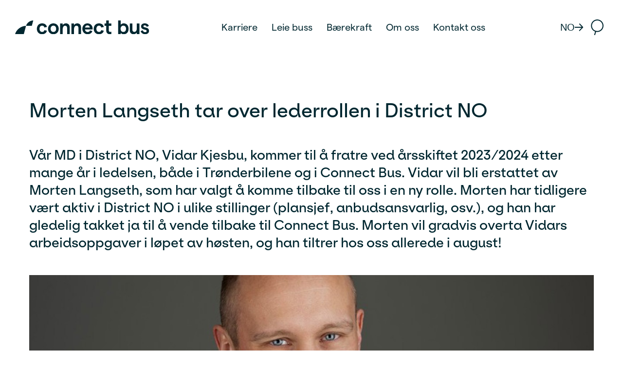

--- FILE ---
content_type: text/html; charset=utf-8
request_url: https://www.connectbus.no/nyheter/morten-langseth-tar-over-lederrollen-i-district-no/
body_size: 4311
content:
<!DOCTYPE html>
<html lang="no">

<head>
  <meta charset="UTF-8">  
  <meta name="viewport" content="width=device-width, initial-scale=1.0">
  <title>Morten Langseth tar over lederrollen i District NO - Connect Bus</title>
  <meta name="description" content="">
  <meta name="twitter:card" content="summary" />
  <meta property="og:url" content="https://www.connectbus.no/nyheter/morten-langseth-tar-over-lederrollen-i-district-no/" />
  <meta property="og:title" content="Morten Langseth tar over lederrollen i District NO" />
  <meta property="og:description" content="" />
  
    <meta property="og:image" content="https://www.connectbus.no/media/0qddcypy/fjord-road-minified.jpg?cc=0,0.433386911017097,0,0.017449909066584977&amp;width=1200&amp;height=630&amp;rnd=133075521966200000" />

  <link rel="apple-touch-icon" sizes="180x180" href="/apple-touch-icon.png">
  <link rel="icon" type="image/png" sizes="32x32" href="/favicon-32x32.png">
  <link rel="icon" type="image/png" sizes="16x16" href="/favicon-16x16.png">
  <link rel="manifest" href="/site.webmanifest">
  <link rel="stylesheet" href="/assets/dist/index.css?v=30">
  <script type="module" crossorigin src="/assets/dist/index.js?v=30"></script>

  
<!-- Google tag (gtag.js) -->
<script async src="https://www.googletagmanager.com/gtag/js?id=G-B6PT053180"></script>
<script>
  window.dataLayer = window.dataLayer || [];
  function gtag(){dataLayer.push(arguments);}
  gtag('js', new Date());

  gtag('config', 'G-B6PT053180');
</script><script id="Cookiebot" src="https://consent.cookiebot.com/uc.js" data-cbid="84b2e40e-5e5e-4770-8708-d93e02458bf8" data-blockingmode="auto" type="text/javascript"></script><!-- Google Tag Manager -->
<script>(function(w,d,s,l,i){w[l]=w[l]||[];w[l].push({'gtm.start':
new Date().getTime(),event:'gtm.js'});var f=d.getElementsByTagName(s)[0],
j=d.createElement(s),dl=l!='dataLayer'?'&l='+l:'';j.async=true;j.src=
'https://www.googletagmanager.com/gtm.js?id='+i+dl;f.parentNode.insertBefore(j,f);
})(window,document,'script','dataLayer','GTM-KWWBTPTP');</script>
<!-- End Google Tag Manager -->

  

</head>

<body x-data="{ mobileNavOpen: false, searchOpen: false }" :class="{ 'overflow-hidden': mobileNavOpen || searchOpen }" x-on:resize.window.debounce.200="mobileNavOpen = false; searchOpen = false;">

  
<!-- Google Tag Manager (noscript) -->
<noscript><iframe src="https://www.googletagmanager.com/ns.html?id=GTM-KWWBTPTP"

height="0" width="0" style="display:none;visibility:hidden"></iframe></noscript>
<!-- End Google Tag Manager (noscript) -->
 

  <div class="container">

    <div class="body">
      <nav class="navbar ">
  <a class="navbar__logo" href="/" aria-label="Connect Bus Logo">
    <img src="/assets/logo.svg" alt="Connect Bus Logo" />
  </a>

    <ul>
          <li><a href="/karriere/">Karriere</a></li>
          <li><a href="/leie-buss/">Leie buss</a></li>
          <li><a href="/baerekraft/">B&#xE6;rekraft</a></li>
          <li><a href="/om-oss/">Om oss</a></li>
          <li><a href="/kontakt-oss/">Kontakt oss</a></li>
    </ul>

  <div class="navbar__options">

    <div x-data="{ langSelectorOpen: false }" class="lang-selector" style="display: none">
      <button class="lang-selector__toggle" x-on:click="langSelectorOpen = !langSelectorOpen">
        <span>no</span>
        <img class="closed" x-bind:class="!langSelectorOpen ? 'closed' : 'open'" src="/assets/img/arrow-dusk.svg" alt="Arrow down" />
      </button>
      <div x-data="{ lang: 'no' }" class="lang-selector__overlay" x-show="langSelectorOpen" x-cloak>
        <ul>
          <li x-show="lang != 'en'">
            <a href="https://www.connectbus.no/en">
              EN
            </a>
          </li>
          <li x-show="lang != 'no'">
            <a href="https://www.connectbus.no/">
              NO
            </a>
          </li>
          <li x-show="lang != 'se'">
            <a href="https://www.connectbus.se/">
              SE
            </a>
          </li>
        </ul>
      </div>
    </div>

    <button class="search-toggle" x-on:click="searchOpen = !searchOpen; mobileNavOpen = false;">
      <img src="/assets/img/search-40x40.svg" alt="Search" />
    </button>

    <a class="navbar__hamburger" x-on:click="mobileNavOpen = !mobileNavOpen;" href="#">
      <img x-show="mobileNavOpen" src="/assets/img/close.svg" alt="Close menu" x-cloak />
      <img x-show="!mobileNavOpen" src="/assets/img/menu.svg" alt="Open menu" />
    </a>

  </div>

</nav>

<div class="overlay" x-show="mobileNavOpen" x-cloak x-transition>
    <section>
      <ul class="main">
          <li>
            <a href="/karriere/">
              <span>Karriere</span>
            </a>
          </li>
          <li>
            <a href="/leie-buss/">
              <span>Leie buss</span>
            </a>
          </li>
          <li>
            <a href="/baerekraft/">
              <span>B&#xE6;rekraft</span>
            </a>
          </li>
          <li>
            <a href="/om-oss/">
              <span>Om oss</span>
            </a>
          </li>
          <li>
            <a href="/kontakt-oss/">
              <span>Kontakt oss</span>
            </a>
          </li>
      </ul>
    </section>



  <section>
    <div x-data="{ langSelectorOpen: false }" class="lang-selector">
      <button class="lang-selector__toggle" x-on:click="langSelectorOpen = !langSelectorOpen">
        <span>no</span>
        <img class="closed" x-bind:class="!langSelectorOpen ? 'closed' : 'open'" src="/assets/img/arrow-dusk.svg" alt="Arrow down" />
      </button>
      <div x-data="{ lang: 'no' }" class="lang-selector__overlay" x-show="langSelectorOpen" x-cloak>
        <ul>
          <li x-show="lang != 'en'">
            <a href="https://www.connectbus.no/en">
              EN
            </a>
          </li>
          <li x-show="lang != 'no'">
            <a href="https://www.connectbus.no/">
              NO
            </a>
          </li>
          <li x-show="lang != 'se'">
            <a href="https://www.connectbus.se/">
              SE
            </a>
          </li>
        </ul>
      </div>
    </div>
  </section>


    <section class="social-media">
      <div class="social-media__heading">Sosiale medier</div>
      <ul class="social-media">
          <li class="heading-4">
            <a href="https://www.linkedin.com/company/connect-bus/" target="_blank">F&#xF8;lg oss p&#xE5; LinkedIn</a>
          </li>
          <li class="heading-4">
            <a href="https://www.facebook.com/ConnectBusNordic/" target="_blank">F&#xF8;lg oss p&#xE5; Facebook</a>
          </li>
      </ul>
    </section>


</div>


      
<article class="news-page">
  <h1 class="heading-1">Morten Langseth tar over lederrollen i District NO</h1>

  <section class="intro heading-2">V&#xE5;r MD i District NO, Vidar Kjesbu, kommer til &#xE5; fratre ved &#xE5;rsskiftet 2023/2024 etter mange &#xE5;r i ledelsen, b&#xE5;de i Tr&#xF8;nderbilene og i Connect Bus. Vidar vil bli erstattet av Morten Langseth, som har valgt &#xE5; komme tilbake til oss i en ny rolle. Morten har tidligere v&#xE6;rt aktiv i District NO i ulike stillinger (plansjef, anbudsansvarlig, osv.), og han har gledelig takket ja til &#xE5; vende tilbake til Connect Bus. Morten vil gradvis overta Vidars arbeidsoppgaver i l&#xF8;pet av h&#xF8;sten, og han tiltrer hos oss allerede i august!&#xA;</section>

  <picture><source media="(max-width: 767px)" srcset="/media/f5iby11p/morten-langseth.jpeg?width=350&height=250&rnd=133410474254830000"><source media="(min-width: 768px)" srcset="/media/f5iby11p/morten-langseth.jpeg?width=1280&height=840&rnd=133410474254830000"><img src="/media/f5iby11p/morten-langseth.jpeg?width=1280&height=840&rnd=133410474254830000" alt=""></picture>

  <section class="news-page__body rte">
    <p>"Jeg setter stor pris på å få denne sjansen, og er veldig motivert for å komme tilbake og jobbe sammen med alle de dyktige folkene i Connect Bus!", sier Morten Langseth, leder for District NO i Connect Bus.</p>
<p>"Vi er veldig glade for at Morten har valgt å takke ja til å lede District NO. Han vil bli en veldig god etterfølger, og Morten vil aktivt bidra inn i ledelsens arbeid med å utvikle Connect Bus. Jeg vil også takke Vidar for hans engasjement og verdifulle innsats for selskapet! Han vil fortsette i stillingen ut året", sier Christian Plyhm, fungerende CEO.</p>
  </section>


</article>

    </div>

    
<div class="search" aria-role="dialog" aria-modal="true" aria-labelledby="search-header" aria-hidden="true" x-bind:aria-hidden="searchOpen ? 'false' : 'true'" x-show="searchOpen" x-cloak x-transition>

  <button type="button" class="search__close-btn" x-on:click="searchOpen = !searchOpen" title="Close">
    <svg aria-hidden="true" fill="none" xmlns="http://www.w3.org/2000/svg" viewBox="0 0 22 22">
      <path d="m1 1 19.943 19.943M1 21 20.943 1.057" stroke="#002730" stroke-width="2.5" />
    </svg>
  </button>

  <section>
    <div id="search-header" class="heading-1">Hva kan vi hjelpe deg med?</div>
      <form action="/soek/" method="get">
        <input placeholder='Skriv inn s&#xF8;keordene dine her' name="query" type="text" />
        <button title="Submit">
          <svg aria-hidden="true" fill="none" xmlns="http://www.w3.org/2000/svg" viewBox="0 0 36 47">
            <path d="m13.763 33.29-3.536 12.32" stroke="#002730" stroke-width="4" />
            <circle cx="17.876" cy="18.486" r="15.876" stroke="#002730" stroke-width="4" />
          </svg>
        </button>
      </form>
  </section>

</div>


    
<footer>
  <div class="inner">
    <div class="cols">
      <div class="col">
          <h2 class="heading-2">Kontakt</h2>
          <ul class="link-list">
              <li>
                <a href="mailto:post@connectbus.no">
                  <span>post@connectbus.no</span>
                </a>
              </li>
              <li>
                <a href="/kontakt-oss/">
                  <span>Kontakt oss</span>
                </a>
              </li>
              <li>
                <a href="/karriere/">
                  <span>Jobb hos oss</span>
                </a>
              </li>
          </ul>
      </div>
      <div class="col">
          <h2 class="heading-2">Sosiale medier</h2>
          <ul class="link-list">
              <li>
                <a href="https://www.linkedin.com/company/connect-bus/" target="_blank">
                  F&#xF8;lg oss p&#xE5; LinkedIn
                </a>
              </li>
              <li>
                <a href="https://www.facebook.com/ConnectBusNordic/" target="_blank">
                  F&#xF8;lg oss p&#xE5; Facebook
                </a>
              </li>
          </ul>
      </div>
    </div>
    <div class="lower">

      <div class="copy">
        <span>&copy; Connect Bus AS</span>
            <a href="/om-oss/">
              <span>Om oss</span>
            </a>
            <a href="https://whistleblowersoftware.com/secure/connectbus" target="_blank">
              <span>Varsling av kritikkverdige forhold</span>
            </a>
            <a href="/arp/">
              <span>ARP</span>
            </a>
            <a href="/follo/">
              <span>Oppstart Follo</span>
            </a>
      </div>


    </div>

  </div>
</footer>


  </div>

  


  

  <script defer src="https://api.mapbox.com/mapbox-gl-js/v2.9.1/mapbox-gl.js"></script>
  <link rel="stylesheet" href="https://api.mapbox.com/mapbox-gl-js/v2.9.1/mapbox-gl.css" />

</body>

</html>

--- FILE ---
content_type: text/css
request_url: https://www.connectbus.no/assets/dist/index.css?v=30
body_size: 9583
content:
body{margin:0}*,*:before,*:after{box-sizing:border-box}blockquote,dl,dd,h1,h2,h3,h4,h5,h6,hr,figure,p,pre{margin:0}fieldset{padding:0}h1,h2,h3,h4,h5,h6{font-size:inherit;font-weight:inherit}img,svg,video,canvas,audio,iframe,embed,object,picture{display:block;vertical-align:middle}*,:before,:after{border-width:0;border-style:solid;border-color:theme("borderColor.DEFAULT",currentColor)}@font-face{font-family:ES Klarheit Kurrent;src:url(/assets/fonts/ESKlarheitKurrent-Medium.woff2) format("woff2"),url(/assets/fonts/ESKlarheitKurrent-Medium.woff) format("woff")}@font-face{font-weight:500;font-family:Matter;src:url(/assets/fonts/Matter-Medium.woff2) format("woff2"),url(/assets/fonts/Matter-Medium.woff) format("woff")}@font-face{font-weight:400;font-family:Matter;src:url(/assets/fonts/Matter-Regular.woff2) format("woff2"),url(/assets/fonts/Matter-Regular.woff) format("woff")}.big-heading{font-family:ES Klarheit Kurrent}.big-heading{font-size:26px}@media screen and (min-width: 768px){.big-heading{font-size:calc(3.8194444444vw - 3.3333333333px)}}@media screen and (min-width: 1920px){.big-heading{font-size:70px}}.heading-1{font-family:ES Klarheit Kurrent}.heading-1{font-size:22px}@media screen and (min-width: 768px){.heading-1{font-size:calc(3.2986111111vw - 3.3333333333px)}}@media screen and (min-width: 1920px){.heading-1{font-size:60px}}.heading-2{font-family:ES Klarheit Kurrent}.heading-2{font-size:16px}@media screen and (min-width: 768px){.heading-2{font-size:calc(2.0833333333vw + 0px)}}@media screen and (min-width: 1920px){.heading-2{font-size:40px}}.heading-3{font-size:16px}@media screen and (min-width: 768px){.heading-3{font-size:calc(1.2152777778vw + 6.6666666667px)}}@media screen and (min-width: 1920px){.heading-3{font-size:30px}}.heading-4{font-size:16px}@media screen and (min-width: 768px){.heading-4{font-size:calc(1.2152777778vw + 6.6666666667px)}}@media screen and (min-width: 1920px){.heading-4{font-size:30px}}.button{background-color:#f6ff7d;border-radius:9999px;color:#002730;display:inline-flex;align-items:center;text-decoration:none;font-weight:500}.button{padding-top:16px;padding-bottom:16px}@media screen and (min-width: 768px){.button{padding-top:calc(.78125vw + 10px);padding-bottom:calc(.78125vw + 10px)}}@media screen and (min-width: 1920px){.button{padding-top:25px;padding-bottom:25px}}.button{padding-left:25px;padding-right:25px}@media screen and (min-width: 768px){.button{padding-left:calc(1.3020833333vw + 15px);padding-right:calc(1.3020833333vw + 15px)}}@media screen and (min-width: 1920px){.button{padding-left:40px;padding-right:40px}}.button{border-radius:45px}@media screen and (min-width: 768px){.button{border-radius:calc(3.90625vw + 15px)}}@media screen and (min-width: 1920px){.button{border-radius:90px}}.button:hover{background-color:#002730;color:#fff}.button--arrow{display:inline-flex;justify-items:center}.button--arrow:after{content:"";background-image:url(/assets/img/arrow-wide.svg);background-repeat:no-repeat;background-size:contain}.button--arrow:after{margin-left:15px}@media screen and (min-width: 768px){.button--arrow:after{margin-left:calc(.8680555556vw + 8.3333333333px)}}@media screen and (min-width: 1920px){.button--arrow:after{margin-left:25px}}.button--arrow:after{height:18px}@media screen and (min-width: 768px){.button--arrow:after{height:calc(.6944444444vw + 12.6666666667px)}}@media screen and (min-width: 1920px){.button--arrow:after{height:26px}}.button--arrow:after{width:56px}@media screen and (min-width: 768px){.button--arrow:after{width:calc(3.125vw + 32px)}}@media screen and (min-width: 1920px){.button--arrow:after{width:92px}}.button--arrow:hover:after{background-image:url(/assets/img/arrow-wide-white.svg)}.link{color:inherit;text-decoration:none;font-weight:500;display:inline-flex;align-items:center;line-height:1}.link:after{content:url(/assets/img/arrow-dusk.svg);width:23px;height:20px;margin:0 0 0 8px}.link[href^=http]:after{transform:rotate(-45deg)}.bg-reflex{background-color:#f6ff7d}.bg-dusk{background-color:#002730}.bg-breeze{background-color:#d1d7df}.bg-light-breeze{background-color:#f1f3f6}.bg-sand{background-color:#cdc6b9}.bg-light-sand{background-color:#f0eeea}.text-white{color:#fff}.text-white a{color:#fff!important}.text-white li{border-color:#fff!important}.text-white li .arrow-dusk{fill:#fff!important}body>.container>footer{background-color:#002730;color:#fff}body>.container>footer{font-size:14px}@media screen and (min-width: 768px){body>.container>footer{font-size:calc(1.3888888889vw + 3.3333333333px)}}@media screen and (min-width: 1920px){body>.container>footer{font-size:30px}}body>.container>footer{padding-top:25px;padding-bottom:25px}@media screen and (min-width: 768px){body>.container>footer{padding-top:calc(4.7743055556vw - 11.6666666667px);padding-bottom:calc(4.7743055556vw - 11.6666666667px)}}@media screen and (min-width: 1920px){body>.container>footer{padding-top:80px;padding-bottom:80px}}body>.container>footer{padding-left:25px;padding-right:25px}@media screen and (min-width: 768px){body>.container>footer{padding-left:calc(3.0381944444vw + 1.6666666667px);padding-right:calc(3.0381944444vw + 1.6666666667px)}}@media screen and (min-width: 1920px){body>.container>footer{padding-left:60px;padding-right:60px}}body>.container>footer .cols{display:flex;flex-direction:column;justify-content:space-between;gap:20px}@media (min-width: 768px){body>.container>footer .cols{flex-direction:row}body>.container>footer .cols .col:last-child{width:33%}}body>.container>footer .lower{display:flex}body>.container>footer .lower{margin-top:40px}@media screen and (min-width: 768px){body>.container>footer .lower{margin-top:calc(12.5868055556vw - 56.6666666667px)}}@media screen and (min-width: 1920px){body>.container>footer .lower{margin-top:185px}}body>.container>footer .lower{gap:14px}@media screen and (min-width: 768px){body>.container>footer .lower{gap:calc(1.3888888889vw + 3.3333333333px)}}@media screen and (min-width: 1920px){body>.container>footer .lower{gap:30px}}body>.container>footer ul.link-list{margin:0;padding:0;list-style:none;display:flex;flex-direction:column}body>.container>footer ul.link-list{margin-top:25px}@media screen and (min-width: 768px){body>.container>footer ul.link-list{margin-top:calc(2.1701388889vw + 8.3333333333px)}}@media screen and (min-width: 1920px){body>.container>footer ul.link-list{margin-top:50px}}body>.container>footer ul.link-list{gap:15px}@media screen and (min-width: 768px){body>.container>footer ul.link-list{gap:calc(1.3020833333vw + 5px)}}@media screen and (min-width: 1920px){body>.container>footer ul.link-list{gap:30px}}body>.container>footer a{color:#fff;text-decoration:none}body>.container>footer .link-list a:not([href^=mailto]),body>.container>footer a.newsletter:not([href^=mailto]){display:flex;align-items:center}body>.container>footer .link-list a:not([href^=mailto]):after,body>.container>footer a.newsletter:not([href^=mailto]):after{content:"";background-image:url(/assets/img/arrow-yellow.svg);background-repeat:no-repeat;background-size:contain}body>.container>footer .link-list a:not([href^=mailto]):after,body>.container>footer a.newsletter:not([href^=mailto]):after{margin-left:15px}@media screen and (min-width: 768px){body>.container>footer .link-list a:not([href^=mailto]):after,body>.container>footer a.newsletter:not([href^=mailto]):after{margin-left:calc(.8680555556vw + 8.3333333333px)}}@media screen and (min-width: 1920px){body>.container>footer .link-list a:not([href^=mailto]):after,body>.container>footer a.newsletter:not([href^=mailto]):after{margin-left:25px}}body>.container>footer .link-list a:not([href^=mailto]):after,body>.container>footer a.newsletter:not([href^=mailto]):after{height:15px;width:15px}@media screen and (min-width: 768px){body>.container>footer .link-list a:not([href^=mailto]):after,body>.container>footer a.newsletter:not([href^=mailto]):after{height:calc(.6944444444vw + 9.6666666667px);width:calc(.6944444444vw + 9.6666666667px)}}@media screen and (min-width: 1920px){body>.container>footer .link-list a:not([href^=mailto]):after,body>.container>footer a.newsletter:not([href^=mailto]):after{height:23px;width:23px}}body>.container>footer .link-list a[href^=http]:after,body>.container>footer a.newsletter[href^=http]:after{transform:rotate(-45deg)}body>.container>footer .copy{display:flex;flex-direction:column}body>.container>footer .copy{gap:15px}@media screen and (min-width: 768px){body>.container>footer .copy{gap:calc(6.5104166667vw - 35px)}}@media screen and (min-width: 1920px){body>.container>footer .copy{gap:90px}}body>.container>footer .copy{font-size:14px}@media screen and (min-width: 768px){body>.container>footer .copy{font-size:calc(.6944444444vw + 8.6666666667px)}}@media screen and (min-width: 1920px){body>.container>footer .copy{font-size:22px}}@media (min-width: 768px){body>.container>footer .copy{flex-direction:row}}.rte *+p,.rte *+ul,.rte *+li,.rte *+table,.rte *+img{margin-top:20px}@media (min-width: 1200px){.rte *+p,.rte *+ul,.rte *+li,.rte *+table,.rte *+img{margin-top:32px}}.rte a{color:#002730}.page{padding-bottom:40px}.page{padding-top:40px}@media screen and (min-width: 768px){.page{padding-top:calc(9.5486111111vw - 33.3333333333px)}}@media screen and (min-width: 1920px){.page{padding-top:150px}}.page{padding-left:20px;padding-right:20px}@media screen and (min-width: 768px){.page{padding-left:calc(1.7361111111vw + 6.6666666667px);padding-right:calc(1.7361111111vw + 6.6666666667px)}}@media screen and (min-width: 1920px){.page{padding-left:40px;padding-right:40px}}@media (min-width: 1200px){.page{max-width:1200px;margin-left:auto;margin-right:auto}}.page__heading h2{margin-top:32px}.page article section{padding:20px 0}@media (min-width: 768px){.page article section{padding:48px 0}}.search-page{padding-left:21px;padding-right:21px}@media (min-width: 1200px){.search-page{padding-left:75px;padding-right:75px}}.search-page h1{margin-top:20px}@media (min-width: 1200px){.search-page h1{margin-top:150px}}.search-page ul{list-style-type:none;padding-left:0;margin-top:20px}@media (min-width: 1200px){.search-page ul{margin-top:100px}}.search-page ul li{margin-top:20px}@media (min-width: 1200px){.search-page ul li{margin-top:50px}}.search-page ul li a{color:#002730;padding-bottom:20px;display:block;text-decoration:none;border-bottom:1px solid #002730}@media (min-width: 1200px){.search-page ul li a{padding-bottom:60px}}.search-page ul li a p{margin-top:25px}@media (min-width: 1200px){.search-page ul li a p{margin-top:50px}}.search-page ul li a span{margin-top:20px;display:block}@media (min-width: 1200px){.search-page ul li a span{margin-top:60px}}.search-page ul li a span img{display:inline;height:14px}@media (min-width: 1200px){.search-page ul li a span img{height:20px}}.news-page{padding-left:20px;padding-right:20px;padding-bottom:40px}.news-page{padding-top:40px}@media screen and (min-width: 768px){.news-page{padding-top:calc(9.5486111111vw - 33.3333333333px)}}@media screen and (min-width: 1920px){.news-page{padding-top:150px}}@media (min-width: 1200px){.news-page{max-width:1200px;margin-left:auto;margin-right:auto}}.news-page .tags{list-style-type:none;padding:0;display:flex}.news-page .tags{margin-bottom:30px}@media screen and (min-width: 768px){.news-page .tags{margin-bottom:calc(.8680555556vw + 23.3333333333px)}}@media screen and (min-width: 1920px){.news-page .tags{margin-bottom:40px}}.news-page .tags li{border:1px solid #002730;padding:10px;border-radius:9999px;margin-left:15px}.news-page .tags li:first-child{margin-left:0}.news-page .tags li{padding-top:4px;padding-bottom:4px}@media screen and (min-width: 768px){.news-page .tags li{padding-top:calc(.3472222222vw + 1.3333333333px);padding-bottom:calc(.3472222222vw + 1.3333333333px)}}@media screen and (min-width: 1920px){.news-page .tags li{padding-top:8px;padding-bottom:8px}}.news-page .tags li{padding-left:15px;padding-right:15px}@media screen and (min-width: 768px){.news-page .tags li{padding-left:calc(1.3020833333vw + 5px);padding-right:calc(1.3020833333vw + 5px)}}@media screen and (min-width: 1920px){.news-page .tags li{padding-left:30px;padding-right:30px}}.news-page .tags li a{text-decoration:none;color:#002730}.news-page .intro{margin-top:30px}@media screen and (min-width: 768px){.news-page .intro{margin-top:calc(3.4722222222vw + 3.3333333333px)}}@media screen and (min-width: 1920px){.news-page .intro{margin-top:70px}}.news-page img{margin-top:30px}@media screen and (min-width: 768px){.news-page img{margin-top:calc(3.4722222222vw + 3.3333333333px)}}@media screen and (min-width: 1920px){.news-page img{margin-top:70px}}.news-page__body{margin-top:30px}@media screen and (min-width: 768px){.news-page__body{margin-top:calc(3.4722222222vw + 3.3333333333px)}}@media screen and (min-width: 1920px){.news-page__body{margin-top:70px}}.news-list-page{padding-top:40px}@media screen and (min-width: 768px){.news-list-page{padding-top:calc(9.5486111111vw - 33.3333333333px)}}@media screen and (min-width: 1920px){.news-list-page{padding-top:150px}}.news-list-page{padding-left:20px;padding-right:20px}@media screen and (min-width: 768px){.news-list-page{padding-left:calc(3.4722222222vw - 6.6666666667px);padding-right:calc(3.4722222222vw - 6.6666666667px)}}@media screen and (min-width: 1920px){.news-list-page{padding-left:60px;padding-right:60px}}.news-list-page .articles{margin-bottom:40px}.news-list-page .articles article{margin-bottom:75px}@media screen and (min-width: 768px){.news-list-page .articles article{margin-bottom:calc(6.5104166667vw + 25px)}}@media screen and (min-width: 1920px){.news-list-page .articles article{margin-bottom:150px}}@media (min-width: 768px){.news-list-page .articles{display:flex;flex-direction:row;flex-wrap:wrap}.news-list-page .articles{margin-left:-15px;margin-right:-15px}}@media screen and (min-width: 768px) and (min-width: 768px){.news-list-page .articles{margin-left:calc(-1.3020833333vw - 5px);margin-right:calc(-1.3020833333vw - 5px)}}@media screen and (min-width: 768px) and (min-width: 1920px){.news-list-page .articles{margin-left:-30px;margin-right:-30px}}@media (min-width: 768px){.news-list-page .articles article{width:33.3%}.news-list-page .articles article{padding-left:15px;padding-right:15px}}@media screen and (min-width: 768px) and (min-width: 768px){.news-list-page .articles article{padding-left:calc(1.3020833333vw + 5px);padding-right:calc(1.3020833333vw + 5px)}}@media screen and (min-width: 768px) and (min-width: 1920px){.news-list-page .articles article{padding-left:30px;padding-right:30px}}@media (min-width: 768px){.news-list-page .articles article:nth-child(n+3){display:flex;flex-direction:column;justify-content:space-between}}@media (min-width: 768px){.news-list-page .articles article:first-child{width:66.6%}}.news-list-page h1{margin-bottom:40px}@media screen and (min-width: 768px){.news-list-page h1{margin-bottom:calc(5.2083333333vw + 0px)}}@media screen and (min-width: 1920px){.news-list-page h1{margin-bottom:100px}}.news-list-page picture{margin-bottom:20px}@media screen and (min-width: 768px){.news-list-page picture{margin-bottom:calc(1.7361111111vw + 6.6666666667px)}}@media screen and (min-width: 1920px){.news-list-page picture{margin-bottom:40px}}.news-list-page picture img{width:100%}.news-list-page p{margin-bottom:20px}@media screen and (min-width: 768px){.news-list-page p{margin-bottom:calc(1.7361111111vw + 6.6666666667px)}}@media screen and (min-width: 1920px){.news-list-page p{margin-bottom:40px}}.news-list-page a{color:#002730;text-decoration:none}.form-page{padding-left:20px;padding-right:20px;padding-bottom:40px}.form-page{padding-top:40px}@media screen and (min-width: 768px){.form-page{padding-top:calc(9.5486111111vw - 33.3333333333px)}}@media screen and (min-width: 1920px){.form-page{padding-top:150px}}@media (min-width: 1200px){.form-page{max-width:1200px;margin-left:auto;margin-right:auto}}.form-page .intro{margin-top:30px}@media screen and (min-width: 768px){.form-page .intro{margin-top:calc(3.4722222222vw + 3.3333333333px)}}@media screen and (min-width: 1920px){.form-page .intro{margin-top:70px}}.form-page__body{margin-top:30px}@media screen and (min-width: 768px){.form-page__body{margin-top:calc(3.4722222222vw + 3.3333333333px)}}@media screen and (min-width: 1920px){.form-page__body{margin-top:70px}}.umbraco-forms-form input,.umbraco-forms-form select,.umbraco-forms-form textarea{font-family:Matter,"sans-serif";background-color:#f0eeea;padding:20px 25px;border-radius:5px}.umbraco-forms-form input,.umbraco-forms-form select,.umbraco-forms-form textarea{font-size:16px}@media screen and (min-width: 768px){.umbraco-forms-form input,.umbraco-forms-form select,.umbraco-forms-form textarea{font-size:calc(.78125vw + 10px)}}@media screen and (min-width: 1920px){.umbraco-forms-form input,.umbraco-forms-form select,.umbraco-forms-form textarea{font-size:25px}}.umbraco-forms-form input[type=text],.umbraco-forms-form input[type=tel],.umbraco-forms-form input[type=number],.umbraco-forms-form input[type=email],.umbraco-forms-form textarea{width:100%}.umbraco-forms-form .input-validation-error{background-color:#ff12121a!important}.umbraco-forms-form .field-validation-error{display:block;margin-top:.5em;color:#ff1212}.umbraco-forms-form .field-validation-error{font-size:16px}@media screen and (min-width: 768px){.umbraco-forms-form .field-validation-error{font-size:calc(.1736111111vw + 14.6666666667px)}}@media screen and (min-width: 1920px){.umbraco-forms-form .field-validation-error{font-size:18px}}.umbraco-forms-form input[type=submit]{background-color:#f6ff7d;border-radius:9999px}.umbraco-forms-container{display:flex;flex-direction:column}.umbraco-forms-label{display:inline-block}.umbraco-forms-label{font-size:16px}@media screen and (min-width: 768px){.umbraco-forms-label{font-size:calc(.3472222222vw + 13.3333333333px)}}@media screen and (min-width: 1920px){.umbraco-forms-label{font-size:20px}}.umbraco-forms-label{margin-bottom:10px}@media screen and (min-width: 768px){.umbraco-forms-label{margin-bottom:calc(.4340277778vw + 6.6666666667px)}}@media screen and (min-width: 1920px){.umbraco-forms-label{margin-bottom:15px}}.umbraco-forms-field{margin-bottom:20px}@media screen and (min-width: 768px){.umbraco-forms-field{margin-bottom:calc(1.7361111111vw + 6.6666666667px)}}@media screen and (min-width: 1920px){.umbraco-forms-field{margin-bottom:40px}}.cards-block.has-background-color{padding-top:40px;padding-bottom:40px}@media screen and (min-width: 768px){.cards-block.has-background-color{padding-top:calc(3.0381944444vw + 16.6666666667px);padding-bottom:calc(3.0381944444vw + 16.6666666667px)}}@media screen and (min-width: 1920px){.cards-block.has-background-color{padding-top:75px;padding-bottom:75px}}.cards-block{padding-left:20px;padding-right:20px}@media screen and (min-width: 768px){.cards-block{padding-left:calc(4.7743055556vw - 16.6666666667px);padding-right:calc(4.7743055556vw - 16.6666666667px)}}@media screen and (min-width: 1920px){.cards-block{padding-left:75px;padding-right:75px}}.cards-block>ul{margin:0;padding:0;list-style:none}@media (min-width: 768px){.cards-block>ul{display:flex;flex-wrap:wrap;justify-content:space-between;margin:0 -20px}}@media (min-width: 768px){.cards-block>ul li{padding-left:20px;padding-right:20px}}.cards-block>ul li{padding-top:40px;padding-bottom:40px}@media screen and (min-width: 768px){.cards-block>ul li{padding-top:calc(3.4722222222vw + 13.3333333333px);padding-bottom:calc(3.4722222222vw + 13.3333333333px)}}@media screen and (min-width: 1920px){.cards-block>ul li{padding-top:80px;padding-bottom:80px}}@media (min-width: 768px){.cards-block>ul li.w-third{width:30%}}@media (min-width: 768px){.cards-block>ul li.w-half{width:45%}}@media (min-width: 768px){.cards-block>ul li.w-full{width:100%}}@media (min-width: 768px){.cards-block__card--left{display:flex;align-items:center;gap:180px}}@media (min-width: 768px){.cards-block__card--left img{width:30%}}.cards-block__card--left p{font-size:16px}@media screen and (min-width: 768px){.cards-block__card--left p{font-size:calc(1.2152777778vw + 6.6666666667px)}}@media screen and (min-width: 1920px){.cards-block__card--left p{font-size:30px}}.expand-box-block{padding-left:20px;padding-right:20px}@media screen and (min-width: 768px){.expand-box-block{padding-left:calc(4.7743055556vw - 16.6666666667px);padding-right:calc(4.7743055556vw - 16.6666666667px)}}@media screen and (min-width: 1920px){.expand-box-block{padding-left:75px;padding-right:75px}}.expand-box-block__inner{background-color:#f1f3f6}.expand-box-block button{background-color:transparent;color:#002730;width:100%;text-align:left}.expand-box-block button{padding-top:20px;padding-bottom:20px}@media screen and (min-width: 768px){.expand-box-block button{padding-top:calc(3.4722222222vw - 6.6666666667px);padding-bottom:calc(3.4722222222vw - 6.6666666667px)}}@media screen and (min-width: 1920px){.expand-box-block button{padding-top:60px;padding-bottom:60px}}.expand-box-block button{padding-left:20px;padding-right:20px}@media screen and (min-width: 768px){.expand-box-block button{padding-left:calc(5.6423611111vw - 23.3333333333px);padding-right:calc(5.6423611111vw - 23.3333333333px)}}@media screen and (min-width: 1920px){.expand-box-block button{padding-left:85px;padding-right:85px}}.expand-box-block button svg{width:28px}@media screen and (min-width: 768px){.expand-box-block button svg{width:calc(2.2569444444vw + 10.6666666667px)}}@media screen and (min-width: 1920px){.expand-box-block button svg{width:54px}}.expand-box-block button svg{height:22px}@media screen and (min-width: 768px){.expand-box-block button svg{height:calc(1.9097222222vw + 7.3333333333px)}}@media screen and (min-width: 1920px){.expand-box-block button svg{height:44px}}.expand-box-block__button-header{display:flex;justify-content:space-between;align-items:start}.expand-box-block__content{padding-left:20px;padding-right:20px}@media screen and (min-width: 768px){.expand-box-block__content{padding-left:calc(5.6423611111vw - 23.3333333333px);padding-right:calc(5.6423611111vw - 23.3333333333px)}}@media screen and (min-width: 1920px){.expand-box-block__content{padding-left:85px;padding-right:85px}}.expand-box-block__content{padding-bottom:40px}@media screen and (min-width: 768px){.expand-box-block__content{padding-bottom:calc(3.90625vw + 10px)}}@media screen and (min-width: 1920px){.expand-box-block__content{padding-bottom:85px}}.featured-news-articles-block.has-background-color{padding-top:40px;padding-bottom:40px}@media screen and (min-width: 768px){.featured-news-articles-block.has-background-color{padding-top:calc(3.0381944444vw + 16.6666666667px);padding-bottom:calc(3.0381944444vw + 16.6666666667px)}}@media screen and (min-width: 1920px){.featured-news-articles-block.has-background-color{padding-top:75px;padding-bottom:75px}}.featured-news-articles-block{padding-left:20px;padding-right:20px}@media screen and (min-width: 768px){.featured-news-articles-block{padding-left:calc(4.7743055556vw - 16.6666666667px);padding-right:calc(4.7743055556vw - 16.6666666667px)}}@media screen and (min-width: 1920px){.featured-news-articles-block{padding-left:75px;padding-right:75px}}.featured-news-articles-block .featured-news-article-heading{display:flex;justify-content:space-between}.featured-news-articles-block .featured-news-article-heading a{color:#002730;margin-top:auto;text-decoration:underline}.featured-news-articles-block .featured-news-articles{display:flex;flex-direction:column}@media (min-width: 768px){.featured-news-articles-block .featured-news-articles{flex-direction:row}}.featured-news-articles-block .featured-news-articles .featured-news-article{padding-top:25px}@media (min-width: 768px){.featured-news-articles-block .featured-news-articles .featured-news-article:first-child{width:66.6%}}@media (min-width: 768px){.featured-news-articles-block .featured-news-articles .featured-news-article:last-child{width:33.3%;margin-left:25px}}.featured-news-articles-block .featured-news-articles .featured-news-article img{width:100%}.featured-news-articles-block .featured-news-articles .featured-news-article p{margin-top:20px}.featured-news-articles-block .featured-news-articles .featured-news-article a{margin-top:14px}@media (min-width: 768px){.featured-news-articles-block .featured-news-articles .featured-news-article a{margin-top:25px}}.intro-block.has-background-color{padding-top:40px;padding-bottom:40px}@media screen and (min-width: 768px){.intro-block.has-background-color{padding-top:calc(3.0381944444vw + 16.6666666667px);padding-bottom:calc(3.0381944444vw + 16.6666666667px)}}@media screen and (min-width: 1920px){.intro-block.has-background-color{padding-top:75px;padding-bottom:75px}}.intro-block{padding-left:20px;padding-right:20px}@media screen and (min-width: 768px){.intro-block{padding-left:calc(15.625vw - 100px);padding-right:calc(15.625vw - 100px)}}@media screen and (min-width: 1920px){.intro-block{padding-left:200px;padding-right:200px}}.intro-block .button{margin-top:30px}@media screen and (min-width: 768px){.intro-block .button{margin-top:calc(4.3402777778vw - 3.3333333333px)}}@media screen and (min-width: 1920px){.intro-block .button{margin-top:80px}}.intro-with-small-image-block.has-background-color{padding-top:40px;padding-bottom:40px}@media screen and (min-width: 768px){.intro-with-small-image-block.has-background-color{padding-top:calc(3.0381944444vw + 16.6666666667px);padding-bottom:calc(3.0381944444vw + 16.6666666667px)}}@media screen and (min-width: 1920px){.intro-with-small-image-block.has-background-color{padding-top:75px;padding-bottom:75px}}.intro-with-small-image-block{padding-left:20px;padding-right:20px}@media screen and (min-width: 768px){.intro-with-small-image-block{padding-left:calc(4.7743055556vw - 16.6666666667px);padding-right:calc(4.7743055556vw - 16.6666666667px)}}@media screen and (min-width: 1920px){.intro-with-small-image-block{padding-left:75px;padding-right:75px}}.intro-with-small-image-block .g{display:grid;grid-template-columns:1fr max-content;grid-template-rows:1fr max-content;gap:20px 20px;grid-auto-flow:row;grid-template-areas:"content image" "button button"}@media (min-width: 768px){.intro-with-small-image-block .g{grid-template-areas:"content image" "button image"}}.intro-with-small-image-block .g .g-content{grid-area:content}.intro-with-small-image-block .g .g-content .heading-4{margin-top:15px;margin-bottom:15px}@media screen and (min-width: 768px){.intro-with-small-image-block .g .g-content .heading-4{margin-top:calc(2.6041666667vw - 5px);margin-bottom:calc(2.6041666667vw - 5px)}}@media screen and (min-width: 1920px){.intro-with-small-image-block .g .g-content .heading-4{margin-top:45px;margin-bottom:45px}}.intro-with-small-image-block .g .g-button{grid-area:button}.intro-with-small-image-block .g .g-image{grid-area:image}.intro-with-small-image-block .g .g-image figure{width:160px}@media screen and (min-width: 768px){.intro-with-small-image-block .g .g-image figure{width:calc(12.1527777778vw + 66.6666666667px)}}@media screen and (min-width: 1920px){.intro-with-small-image-block .g .g-image figure{width:300px}}.intro-with-small-image-block .g .g-image figure img{max-width:100%}.intro-with-angeled-image-block{display:flex;justify-content:space-between}.intro-with-angeled-image-block.has-background-color .inner{padding-top:25px;padding-bottom:25px}@media screen and (min-width: 768px){.intro-with-angeled-image-block.has-background-color .inner{padding-top:calc(4.3402777778vw - 8.3333333333px);padding-bottom:calc(4.3402777778vw - 8.3333333333px)}}@media screen and (min-width: 1920px){.intro-with-angeled-image-block.has-background-color .inner{padding-top:75px;padding-bottom:75px}}.intro-with-angeled-image-block .inner{display:flex;flex-direction:column;justify-content:space-between;flex:1}.intro-with-angeled-image-block .inner{padding-left:20px;padding-right:20px}@media screen and (min-width: 768px){.intro-with-angeled-image-block .inner{padding-left:calc(4.7743055556vw - 16.6666666667px);padding-right:calc(4.7743055556vw - 16.6666666667px)}}@media screen and (min-width: 1920px){.intro-with-angeled-image-block .inner{padding-left:75px;padding-right:75px}}.intro-with-angeled-image-block .inner .content a{display:inline-block;margin-top:55px}.intro-with-angeled-image-block figure{flex:1;display:flex;justify-content:end}.intro-with-angeled-image-block figure{width:156px}@media screen and (min-width: 768px){.intro-with-angeled-image-block figure{width:calc(45.4861111111vw - 193.3333333333px)}}@media screen and (min-width: 1920px){.intro-with-angeled-image-block figure{width:680px}}.intro-with-angeled-image-block figure img{height:100%;object-fit:cover;clip-path:polygon(20% 0,100% 0,100% 100%,0 100%)}.intro-with-square-image-block{margin-left:20px;margin-right:20px}@media screen and (min-width: 768px){.intro-with-square-image-block{margin-left:calc(4.7743055556vw - 16.6666666667px);margin-right:calc(4.7743055556vw - 16.6666666667px)}}@media screen and (min-width: 1920px){.intro-with-square-image-block{margin-left:75px;margin-right:75px}}@media (min-width: 768px){.intro-with-square-image-block{display:flex}}@media (min-width: 768px){.intro-with-square-image-block .left,.intro-with-square-image-block .right{width:50%}}@media (min-width: 768px){.intro-with-square-image-block .left{display:flex;flex-direction:column}.intro-with-square-image-block .left{padding-right:20px}}@media screen and (min-width: 768px) and (min-width: 768px){.intro-with-square-image-block .left{padding-right:calc(1.7361111111vw + 6.6666666667px)}}@media screen and (min-width: 768px) and (min-width: 1920px){.intro-with-square-image-block .left{padding-right:40px}}@media (min-width: 768px){.intro-with-square-image-block .right{margin-left:10px;display:flex;flex-direction:column;overflow:hidden}}@media (min-width: 768px){.intro-with-square-image-block h1,.intro-with-square-image-block h2{margin-bottom:34px}}.intro-with-square-image-block .left h1,.intro-with-square-image-block .left h2{padding-right:30px}@media screen and (min-width: 768px){.intro-with-square-image-block .left h1,.intro-with-square-image-block .left h2{padding-right:calc(.8680555556vw + 23.3333333333px)}}@media screen and (min-width: 1920px){.intro-with-square-image-block .left h1,.intro-with-square-image-block .left h2{padding-right:40px}}.intro-with-square-image-block .content{background-color:#f0eeea}.intro-with-square-image-block .content{margin-top:10px}@media screen and (min-width: 768px){.intro-with-square-image-block .content{margin-top:calc(2.6041666667vw - 10px)}}@media screen and (min-width: 1920px){.intro-with-square-image-block .content{margin-top:40px}}.intro-with-square-image-block .content{padding-top:30px;padding-bottom:30px}@media screen and (min-width: 768px){.intro-with-square-image-block .content{padding-top:calc(9.5486111111vw - 43.3333333333px);padding-bottom:calc(9.5486111111vw - 43.3333333333px)}}@media screen and (min-width: 1920px){.intro-with-square-image-block .content{padding-top:140px;padding-bottom:140px}}.intro-with-square-image-block .content{padding-left:20px;padding-right:20px}@media screen and (min-width: 768px){.intro-with-square-image-block .content{padding-left:calc(1.7361111111vw + 6.6666666667px);padding-right:calc(1.7361111111vw + 6.6666666667px)}}@media screen and (min-width: 1920px){.intro-with-square-image-block .content{padding-left:40px;padding-right:40px}}@media (min-width: 768px){.intro-with-square-image-block .content{margin-top:auto}}.intro-with-square-image-block .image{margin-top:10px}@media (min-width: 768px){.intro-with-square-image-block .image{margin-top:auto!important}}.link-boxes-block{display:flex;flex-direction:column}.link-boxes-block{gap:10px}@media screen and (min-width: 768px){.link-boxes-block{gap:calc(1.7361111111vw - 3.3333333333px)}}@media screen and (min-width: 1920px){.link-boxes-block{gap:30px}}.link-boxes-block{padding-left:20px;padding-right:20px}@media screen and (min-width: 768px){.link-boxes-block{padding-left:calc(4.7743055556vw - 16.6666666667px);padding-right:calc(4.7743055556vw - 16.6666666667px)}}@media screen and (min-width: 1920px){.link-boxes-block{padding-left:75px;padding-right:75px}}@media (min-width: 768px){.link-boxes-block{flex-direction:row}}.link-boxes-block .link-box-block{display:flex;flex-direction:column;justify-content:space-between;text-decoration:none;color:#002730}.link-boxes-block .link-box-block{height:130px}@media screen and (min-width: 768px){.link-boxes-block .link-box-block{height:calc(23.4375vw - 50px)}}@media screen and (min-width: 1920px){.link-boxes-block .link-box-block{height:400px}}.link-boxes-block .link-box-block{padding-top:25px}@media screen and (min-width: 768px){.link-boxes-block .link-box-block{padding-top:calc(3.0381944444vw + 1.6666666667px)}}@media screen and (min-width: 1920px){.link-boxes-block .link-box-block{padding-top:60px}}.link-boxes-block .link-box-block{padding-bottom:15px}@media screen and (min-width: 768px){.link-boxes-block .link-box-block{padding-bottom:calc(2.1701388889vw - 1.6666666667px)}}@media screen and (min-width: 1920px){.link-boxes-block .link-box-block{padding-bottom:40px}}.link-boxes-block .link-box-block{padding-left:20px;padding-right:20px}@media screen and (min-width: 768px){.link-boxes-block .link-box-block{padding-left:calc(2.1701388889vw + 3.3333333333px);padding-right:calc(2.1701388889vw + 3.3333333333px)}}@media screen and (min-width: 1920px){.link-boxes-block .link-box-block{padding-left:45px;padding-right:45px}}@media (min-width: 768px){.link-boxes-block .link-box-block{width:33%}}.link-boxes-block .link-box-block.text-white{color:#fff}.link-boxes-block .link-box-block div{display:flex;align-items:center;justify-content:start;gap:10px}@media (min-width: 768px){.link-boxes-block .link-box-block div{justify-content:space-between}}.link-boxes-block .link-box-block div img{height:14px}@media screen and (min-width: 768px){.link-boxes-block .link-box-block div img{height:calc(1.7361111111vw + .6666666667px)}}@media screen and (min-width: 1920px){.link-boxes-block .link-box-block div img{height:34px}}.links-block.has-background-color{padding-top:40px;padding-bottom:40px}@media screen and (min-width: 768px){.links-block.has-background-color{padding-top:calc(3.0381944444vw + 16.6666666667px);padding-bottom:calc(3.0381944444vw + 16.6666666667px)}}@media screen and (min-width: 1920px){.links-block.has-background-color{padding-top:75px;padding-bottom:75px}}.links-block{padding-left:20px;padding-right:20px}@media screen and (min-width: 768px){.links-block{padding-left:calc(11.2847222222vw - 66.6666666667px);padding-right:calc(11.2847222222vw - 66.6666666667px)}}@media screen and (min-width: 1920px){.links-block{padding-left:150px;padding-right:150px}}.links-block .links-sections{margin-top:25px}@media screen and (min-width: 768px){.links-block .links-sections{margin-top:calc(10.4166666667vw - 55px)}}@media screen and (min-width: 1920px){.links-block .links-sections{margin-top:145px}}@media (min-width: 768px){.links-block .links-sections{display:flex}}.links-block .links-sections ul{list-style:none;padding-left:0;margin-top:0;margin-bottom:0}.links-block .links-sections ul li{margin-bottom:10px;border-bottom:2px solid #002730}.links-block .links-sections ul li{padding-top:15px;padding-bottom:15px}@media screen and (min-width: 768px){.links-block .links-sections ul li{padding-top:calc(1.3020833333vw + 5px);padding-bottom:calc(1.3020833333vw + 5px)}}@media screen and (min-width: 1920px){.links-block .links-sections ul li{padding-top:30px;padding-bottom:30px}}@media (min-width: 768px){.links-block .links-sections ul li:first-child{padding-top:0}}.links-block .links-sections ul li a{color:#002730;text-decoration:none;display:flex;justify-content:space-between}.links-block .links-sections ul li a img{margin-top:auto;margin-bottom:auto}.links-block .links-sections ul li a img{height:14px}@media screen and (min-width: 768px){.links-block .links-sections ul li a img{height:calc(1.7361111111vw + .6666666667px)}}@media screen and (min-width: 1920px){.links-block .links-sections ul li a img{height:34px}}.links-block .links-sections ul li a[href^=http] img{transform:rotate(-45deg)}.links-block__link-button{display:flex;justify-content:end}.links-block__link-button{margin-top:60px}@media screen and (min-width: 768px){.links-block__link-button{margin-top:calc(6.9444444444vw + 6.6666666667px)}}@media screen and (min-width: 1920px){.links-block__link-button{margin-top:140px}}@media (min-width: 768px){.links-block .left,.links-block .right{width:50%}}.links-block .left>.heading-2,.links-block .right>.heading-2{margin-bottom:34px}@media (min-width: 768px){.links-block .left{padding-right:55px}}@media (min-width: 768px){.links-block .right{padding-left:55px}}.rich-text-block.has-background-color{padding-top:40px;padding-bottom:40px}@media screen and (min-width: 768px){.rich-text-block.has-background-color{padding-top:calc(3.0381944444vw + 16.6666666667px);padding-bottom:calc(3.0381944444vw + 16.6666666667px)}}@media screen and (min-width: 1920px){.rich-text-block.has-background-color{padding-top:75px;padding-bottom:75px}}.rich-text-block{padding-left:20px;padding-right:20px}@media screen and (min-width: 768px){.rich-text-block{padding-left:calc(32.9861111111vw - 233.3333333333px);padding-right:calc(32.9861111111vw - 233.3333333333px)}}@media screen and (min-width: 1920px){.rich-text-block{padding-left:400px;padding-right:400px}}.rich-text-block.left-align{padding-right:0}.rich-text-block.left-align{padding-left:20px}@media screen and (min-width: 768px){.rich-text-block.left-align{padding-left:calc(4.7743055556vw - 16.6666666667px)}}@media screen and (min-width: 1920px){.rich-text-block.left-align{padding-left:75px}}@media (min-width: 768px){.rich-text-block.left-align{padding-right:33%}}.marker{background-image:url(/assets/img/marker.png);width:53px;height:53px}.map-block__header{padding-left:20px;padding-right:20px;padding-bottom:20px}@media screen and (min-width: 768px){.map-block__header{padding-left:calc(4.7743055556vw - 16.6666666667px);padding-right:calc(4.7743055556vw - 16.6666666667px);padding-bottom:calc(4.7743055556vw - 16.6666666667px)}}@media screen and (min-width: 1920px){.map-block__header{padding-left:75px;padding-right:75px;padding-bottom:75px}}.map-block__map{height:280px}@media screen and (min-width: 768px){.map-block__map{height:calc(35.5902777778vw + 6.6666666667px)}}@media screen and (min-width: 1920px){.map-block__map{height:690px}}.contacts-block{padding-left:20px;padding-right:20px}@media screen and (min-width: 768px){.contacts-block{padding-left:calc(15.625vw - 100px);padding-right:calc(15.625vw - 100px)}}@media screen and (min-width: 1920px){.contacts-block{padding-left:200px;padding-right:200px}}@media (min-width: 768px){.contacts-block{display:flex;gap:20px}}@media (min-width: 768px){.contacts-block__header{width:40%}}.contacts-block__header__text{margin-top:20px}@media screen and (min-width: 768px){.contacts-block__header__text{margin-top:calc(1.7361111111vw + 6.6666666667px)}}@media screen and (min-width: 1920px){.contacts-block__header__text{margin-top:40px}}@media (min-width: 768px){.contacts-block__main{width:60%}}.contacts-block__main>ul{padding:0;list-style:none;display:flex;flex-wrap:wrap;margin:-10px -10px 0}.contacts-block__main>ul>li{width:50%;padding:20px 10px}.contacts-block__main>ul>li>ul{margin:1em 0 0;padding:0;list-style:none}.contacts-block__main>ul>li>ul a{color:#002730;text-decoration:none}.departments-block{padding-left:20px;padding-right:20px}@media screen and (min-width: 768px){.departments-block{padding-left:calc(15.625vw - 100px);padding-right:calc(15.625vw - 100px)}}@media screen and (min-width: 1920px){.departments-block{padding-left:200px;padding-right:200px}}.departments-block>ul{margin:0;padding:0;list-style:none}.departments-block>ul>li{border-bottom:1px solid #002730}.departments-block>ul>li button{background-color:transparent;color:#002730;display:flex;justify-content:space-between;font-size:40px;width:100%;padding-left:0;padding-right:0}.departments-block>ul>li button{padding-top:20px;padding-bottom:20px}@media screen and (min-width: 768px){.departments-block>ul>li button{padding-top:calc(1.7361111111vw + 6.6666666667px);padding-bottom:calc(1.7361111111vw + 6.6666666667px)}}@media screen and (min-width: 1920px){.departments-block>ul>li button{padding-top:40px;padding-bottom:40px}}.departments-block>ul>li button svg{width:28px}@media screen and (min-width: 768px){.departments-block>ul>li button svg{width:calc(2.2569444444vw + 10.6666666667px)}}@media screen and (min-width: 1920px){.departments-block>ul>li button svg{width:54px}}.departments-block>ul>li button svg{height:22px}@media screen and (min-width: 768px){.departments-block>ul>li button svg{height:calc(1.9097222222vw + 7.3333333333px)}}@media screen and (min-width: 1920px){.departments-block>ul>li button svg{height:44px}}.departments-block>ul>li>ul{padding:0;list-style:none;display:flex;flex-wrap:wrap;margin:0 -10px}.departments-block>ul>li>ul>li{width:50%;padding:10px 10px 3em}@media (min-width: 768px){.departments-block>ul>li>ul>li{width:33.333%}}.departments-block>ul>li>ul>li h3,.departments-block>ul>li>ul>li h4{font-weight:700;margin-bottom:1em}.departments-block>ul>li>ul>li address{font-style:normal}.departments-block>ul>li>ul>li>ul{margin:1em 0 0;padding:0;list-style:none}.departments-block>ul>li>ul>li>ul a{color:#002730;text-decoration:none}.image-block img{width:100%}.navbar{display:flex;align-items:center;justify-content:space-between}.navbar{padding-top:24px;padding-bottom:24px}@media screen and (min-width: 768px){.navbar{padding-top:calc(2.2569444444vw + 6.6666666667px);padding-bottom:calc(2.2569444444vw + 6.6666666667px)}}@media screen and (min-width: 1920px){.navbar{padding-top:50px;padding-bottom:50px}}.navbar{padding-left:20px;padding-right:20px}@media screen and (min-width: 768px){.navbar{padding-left:calc(2.1701388889vw + 3.3333333333px);padding-right:calc(2.1701388889vw + 3.3333333333px)}}@media screen and (min-width: 1920px){.navbar{padding-left:45px;padding-right:45px}}.navbar__logo img{width:219px}@media screen and (min-width: 768px){.navbar__logo img{width:calc(11.1979166667vw + 133px)}}@media screen and (min-width: 1920px){.navbar__logo img{width:348px}}.navbar>ul{margin:0;padding:0;list-style:none;display:none;gap:1em}@media (min-width: 1200px){.navbar>ul{display:flex}}.navbar>ul a{color:#002730;display:inline-block;text-decoration:none;border-radius:9999px}.navbar>ul a{padding-top:5px;padding-bottom:5px}@media screen and (min-width: 768px){.navbar>ul a{padding-top:calc(.4340277778vw + 1.6666666667px);padding-bottom:calc(.4340277778vw + 1.6666666667px)}}@media screen and (min-width: 1920px){.navbar>ul a{padding-top:10px;padding-bottom:10px}}.navbar>ul a{padding-left:10px;padding-right:10px}@media screen and (min-width: 768px){.navbar>ul a{padding-left:calc(.8680555556vw + 3.3333333333px);padding-right:calc(.8680555556vw + 3.3333333333px)}}@media screen and (min-width: 1920px){.navbar>ul a{padding-left:20px;padding-right:20px}}.navbar>ul a.current{background-color:#f6ff7d}.navbar__options{display:flex;gap:1em}.navbar__options .search-toggle{background-color:transparent}.navbar__options .search-toggle img{width:25px;height:25px}@media screen and (min-width: 768px){.navbar__options .search-toggle img{width:calc(1.3020833333vw + 15px);height:calc(1.3020833333vw + 15px)}}@media screen and (min-width: 1920px){.navbar__options .search-toggle img{width:40px;height:40px}}.navbar__hamburger{display:block;width:32px}@media (min-width: 1200px){.navbar__hamburger{display:none}}.overlay{position:fixed;overflow:auto;background-color:#fff;left:0;right:0;bottom:0;top:70px;z-index:20;padding:80px 20px 20px;display:flex;flex-direction:column;gap:70px}.overlay a{color:#002730;text-decoration:none}.overlay ul{margin:0;padding:0;list-style:none}.overlay ul.main{display:flex;flex-direction:column;gap:40px}.overlay ul.main{font-size:30px}@media screen and (min-width: 768px){.overlay ul.main{font-size:calc(.8680555556vw + 23.3333333333px)}}@media screen and (min-width: 1920px){.overlay ul.main{font-size:40px}}.overlay ul.main a{display:flex;align-items:center;justify-content:space-between}.overlay ul.main a:after{content:"";display:block;background-image:url(/assets/img/arrow-dusk.svg);height:20px;width:23px}.overlay .social-media__heading{font-size:20px;font-weight:500}.overlay .social-media ul{margin-top:18px;display:flex;flex-direction:column;gap:14px}.overlay a.newsletter-link{display:inline-flex;align-items:center;gap:6px}.overlay a.newsletter-link:after{content:"";display:block;background-image:url(/assets/img/arrow-dusk.svg);background-size:contain;background-repeat:no-repeat;height:10px;width:12px}.lang-selector{position:relative}@media (min-width: 1200px){.lang-selector{display:inline-flex!important;align-items:center}}.lang-selector__toggle{background-color:transparent;color:#002730;display:flex;align-items:center;text-transform:uppercase;gap:10px}.lang-selector__toggle img{height:.8em}.lang-selector__toggle img.closed{rotate:90deg}.lang-selector__toggle img.open{rotate:-90deg}.lang-selector__overlay{position:absolute;background-color:#d1d7df;border-radius:5px;top:1.5em}.lang-selector__overlay ul{margin:0;padding:0;list-style:none;display:flex;flex-direction:column}.lang-selector__overlay ul li a{color:#002730;text-decoration:none;display:block;padding:5px 25px}.search{position:fixed;top:0;right:0;bottom:0;left:0;background-color:#fff;display:grid;place-items:center;overflow:hidden}.search__close-btn{background-color:transparent;position:absolute;z-index:2;top:15px;right:15px;padding:5px}.search__close-btn svg{width:20px;height:20px}.search section{display:flex;flex-direction:column;align-items:stretch}.search section{gap:20px}@media screen and (min-width: 768px){.search section{gap:calc(8.6805555556vw - 46.6666666667px)}}@media screen and (min-width: 1920px){.search section{gap:120px}}.search section{padding-left:20px;padding-right:20px}@media screen and (min-width: 768px){.search section{padding-left:calc(1.7361111111vw + 6.6666666667px);padding-right:calc(1.7361111111vw + 6.6666666667px)}}@media screen and (min-width: 1920px){.search section{padding-left:40px;padding-right:40px}}.search form{border:1px solid #002730;border-radius:9999px;display:flex;overflow:hidden}.search form input[type=text]{flex-grow:1;font-family:Matter,"sans-serif";border-radius:9999px}.search form input[type=text]{padding-top:10px;padding-bottom:10px}@media screen and (min-width: 768px){.search form input[type=text]{padding-top:calc(1.7361111111vw - 3.3333333333px);padding-bottom:calc(1.7361111111vw - 3.3333333333px)}}@media screen and (min-width: 1920px){.search form input[type=text]{padding-top:30px;padding-bottom:30px}}.search form input[type=text]{padding-left:20px;padding-right:20px}@media screen and (min-width: 768px){.search form input[type=text]{padding-left:calc(2.6041666667vw + 0px);padding-right:calc(2.6041666667vw + 0px)}}@media screen and (min-width: 1920px){.search form input[type=text]{padding-left:50px;padding-right:50px}}.search form input[type=text]{font-size:14px}@media screen and (min-width: 768px){.search form input[type=text]{font-size:calc(1.3888888889vw + 3.3333333333px)}}@media screen and (min-width: 1920px){.search form input[type=text]{font-size:30px}}.search form input[type=text]:focus{outline:none}.search form button{flex-grow:0;background-color:#f6ff7d;display:grid;place-items:center;border-radius:50px;padding:0;overflow:hidden}.search form button{height:42px;width:42px}@media screen and (min-width: 768px){.search form button{height:calc(4.7743055556vw + 5.3333333333px);width:calc(4.7743055556vw + 5.3333333333px)}}@media screen and (min-width: 1920px){.search form button{height:97px;width:97px}}.search form button svg{width:18px}@media screen and (min-width: 768px){.search form button svg{width:calc(1.5625vw + 6px)}}@media screen and (min-width: 1920px){.search form button svg{width:36px}}.search form button svg{height:22px}@media screen and (min-width: 768px){.search form button svg{height:calc(2.1701388889vw + 5.3333333333px)}}@media screen and (min-width: 1920px){.search form button svg{height:47px}}.position-list{margin:0;padding:0;list-style:none;display:flex;flex-direction:column}.position-list{margin-top:30px;margin-bottom:30px}@media screen and (min-width: 768px){.position-list{margin-top:calc(5.2083333333vw - 10px);margin-bottom:calc(5.2083333333vw - 10px)}}@media screen and (min-width: 1920px){.position-list{margin-top:90px;margin-bottom:90px}}.position-list p{margin-top:10px}@media screen and (min-width: 768px){.position-list p{margin-top:calc(2.6041666667vw - 10px)}}@media screen and (min-width: 1920px){.position-list p{margin-top:40px}}.position-list p{margin-bottom:10px}@media screen and (min-width: 768px){.position-list p{margin-bottom:calc(3.4722222222vw - 16.6666666667px)}}@media screen and (min-width: 1920px){.position-list p{margin-bottom:50px}}.position-list a{text-decoration:none;color:#002730}.position-list li+li{border-top:1px solid #002730}.position-list li+li{margin-top:20px}@media screen and (min-width: 768px){.position-list li+li{margin-top:calc(2.6041666667vw + 0px)}}@media screen and (min-width: 1920px){.position-list li+li{margin-top:50px}}.position-list li+li{padding-top:20px}@media screen and (min-width: 768px){.position-list li+li{padding-top:calc(2.6041666667vw + 0px)}}@media screen and (min-width: 1920px){.position-list li+li{padding-top:50px}}[x-cloak]{display:none}.overflow-hidden{overflow:hidden}img{max-width:100%}body{font-family:Matter,"sans-serif";color:#002730;line-height:1.35}body{font-size:16px}@media screen and (min-width: 768px){body{font-size:calc(.78125vw + 10px)}}@media screen and (min-width: 1920px){body{font-size:25px}}body .container{min-height:100vh;display:flex;flex-direction:column;justify-content:space-between}body .container>.body{max-width:1920px;margin:0 auto;flex-grow:1;width:100%}body .container>footer{flex-grow:0}body .container>footer .inner{max-width:1920px;margin:0 auto}.mt-1em{margin-top:1em}.mb-1em{margin-bottom:1em}.block-list{padding-bottom:70px}@media screen and (min-width: 768px){.block-list{padding-bottom:calc(9.1145833333vw + 0px)}}@media screen and (min-width: 1920px){.block-list{padding-bottom:175px}}.block-list>section{margin-top:70px}@media screen and (min-width: 768px){.block-list>section{margin-top:calc(6.5104166667vw + 20px)}}@media screen and (min-width: 1920px){.block-list>section{margin-top:145px}}body.navbar-has-background-color .block-list>section:first-child.has-background-color{margin-top:0}button{font-size:16px}@media screen and (min-width: 768px){button{font-size:calc(.78125vw + 10px)}}@media screen and (min-width: 1920px){button{font-size:25px}}


--- FILE ---
content_type: application/x-javascript
request_url: https://consentcdn.cookiebot.com/consentconfig/84b2e40e-5e5e-4770-8708-d93e02458bf8/connectbus.no/configuration.js
body_size: 228
content:
CookieConsent.configuration.tags.push({id:181920366,type:"script",tagID:"",innerHash:"",outerHash:"",tagHash:"12455265057814",url:"https://consent.cookiebot.com/uc.js",resolvedUrl:"https://consent.cookiebot.com/uc.js",cat:[1]});CookieConsent.configuration.tags.push({id:181920369,type:"script",tagID:"",innerHash:"",outerHash:"",tagHash:"15104634980981",url:"https://www.googletagmanager.com/gtag/js?id=G-B6PT053180",resolvedUrl:"https://www.googletagmanager.com/gtag/js?id=G-B6PT053180",cat:[4]});CookieConsent.configuration.tags.push({id:181920370,type:"script",tagID:"",innerHash:"",outerHash:"",tagHash:"1196889649691",url:"https://api.mapbox.com/mapbox-gl-js/v2.9.1/mapbox-gl.js",resolvedUrl:"https://api.mapbox.com/mapbox-gl-js/v2.9.1/mapbox-gl.js",cat:[3]});CookieConsent.configuration.tags.push({id:181920375,type:"script",tagID:"",innerHash:"",outerHash:"",tagHash:"10229831128678",url:"https://www.google.com/recaptcha/api.js?render=6LfuU_YhAAAAAOjJK1EBPQSba2vYBZDn18Wdfyso",resolvedUrl:"https://www.google.com/recaptcha/api.js?render=6LfuU_YhAAAAAOjJK1EBPQSba2vYBZDn18Wdfyso",cat:[1]});CookieConsent.configuration.tags.push({id:181920377,type:"script",tagID:"",innerHash:"",outerHash:"",tagHash:"4157338908632",url:"https://web103.reachmee.com/customerjs/I010-2539-6.js",resolvedUrl:"https://web103.reachmee.com/customerjs/I010-2539-6.js",cat:[1,3,5]});

--- FILE ---
content_type: image/svg+xml
request_url: https://www.connectbus.no/assets/img/arrow-yellow.svg
body_size: 236
content:
<svg fill="none" xmlns="http://www.w3.org/2000/svg" viewBox="0 0 23 23"><path fill-rule="evenodd" clip-rule="evenodd" d="m18.26 9.66-6.937-6.937L13.046 1l9.878 9.878L12.802 21l-1.723-1.723 7.18-7.18H0V9.66h18.26Z" fill="#F6FF7D"/></svg>

--- FILE ---
content_type: image/svg+xml
request_url: https://www.connectbus.no/assets/logo.svg
body_size: 4736
content:
<svg width="349" height="35" viewBox="0 0 349 35" fill="none" xmlns="http://www.w3.org/2000/svg">
<path d="M41.2007 1.0491C39.1637 1.75327 37.2452 2.75746 35.5062 4.03108C33.7896 5.27817 32.2772 6.78446 31.0199 8.49487C29.8525 10.0808 28.9789 11.8646 28.4441 13.7587C25.3356 13.7812 22.2516 14.316 19.3165 15.3426C16.2366 16.408 13.3362 17.9286 10.7074 19.8533C8.11115 21.7413 5.82313 24.0191 3.92291 26.6072C2.14719 29.0054 0.818463 31.7037 0 34.5714H22.7026L28.4441 13.7587H43.4561L47.2341 0C45.1787 0.0163284 43.1397 0.369431 41.1987 1.0491H41.2007Z" fill="#002730"/>
<path d="M56.5918 21.2107C56.5918 13.0444 62.1598 7.42334 70.1668 7.42334C77.0064 7.42334 81.8335 10.9768 82.7336 16.6489L76.2125 17.9225C75.7348 15.112 73.5081 13.2036 70.3791 13.2036C66.2439 13.2036 63.5395 16.3325 63.5395 21.2107C63.5395 26.0888 66.2439 29.2177 70.3791 29.2177C73.5081 29.2177 75.5756 27.5216 76.2125 24.658L82.7336 25.9847C81.7253 31.6057 76.9003 35 70.1668 35C62.1598 35 56.5918 29.379 56.5918 21.2127V21.2107Z" fill="#002730"/>
<path d="M85.644 21.2126C85.644 13.2586 91.4774 7.42529 99.5906 7.42529C107.704 7.42529 113.537 13.2586 113.537 21.2126C113.537 29.1666 107.704 34.9999 99.5906 34.9999C91.4774 34.9999 85.644 29.1666 85.644 21.2126ZM106.802 21.2126C106.802 16.4406 103.885 13.2056 99.5906 13.2056C95.2962 13.2056 92.3795 16.4406 92.3795 21.2126C92.3795 25.9846 95.2431 29.2197 99.5906 29.2197C103.938 29.2197 106.802 25.9846 106.802 21.2126Z" fill="#002730"/>
<path d="M117.068 7.84779H123.749V11.8789C125.445 9.28061 128.468 7.42529 132.233 7.42529C138.067 7.42529 141.99 11.2441 141.99 17.0754V34.5734H135.309V18.6654C135.309 15.5364 133.348 13.3627 130.219 13.3627C126.137 13.3627 123.749 16.8631 123.749 22.8536V34.5734H117.068V7.84779Z" fill="#002730"/>
<path d="M146.553 7.84779H153.234V11.8789C154.93 9.28061 157.953 7.42529 161.718 7.42529C167.552 7.42529 171.475 11.2441 171.475 17.0754V34.5734H164.794V18.6654C164.794 15.5364 162.833 13.3627 159.704 13.3627C155.622 13.3627 153.234 16.8631 153.234 22.8536V34.5734H146.553V7.84779Z" fill="#002730"/>
<path d="M201.527 22.9598H181.696C182.28 26.9909 184.878 29.3769 188.695 29.3769C191.824 29.3769 194.051 27.8931 194.741 25.2948L200.999 26.9909C199.515 32.0282 194.847 34.998 188.591 34.998C179.735 34.998 175.016 28.1584 175.016 21.2107C175.016 14.2629 179.364 7.42334 188.22 7.42334C197.076 7.42334 201.636 14.1037 201.636 20.3085C201.636 21.2637 201.582 22.4292 201.529 22.9598H201.527ZM194.476 18.0817C194.157 14.8997 192.09 12.5137 188.218 12.5137C184.93 12.5137 182.597 14.4752 181.854 18.0817H194.473H194.476Z" fill="#002730"/>
<path d="M204.556 21.2107C204.556 13.0444 210.124 7.42334 218.131 7.42334C224.97 7.42334 229.797 10.9768 230.698 16.6489L224.176 17.9225C223.699 15.112 221.472 13.2036 218.343 13.2036C214.208 13.2036 211.503 16.3325 211.503 21.2107C211.503 26.0888 214.208 29.2177 218.343 29.2177C221.472 29.2177 223.54 27.5216 224.176 24.658L230.698 25.9847C229.689 31.6057 224.864 35 218.131 35C210.124 35 204.556 29.379 204.556 21.2127V21.2107Z" fill="#002730"/>
<path d="M246.547 34.9959C241.138 34.9959 237.109 32.0792 237.109 25.8234V13.4689H232.602V7.84785H237.109V0H243.789V7.84785H250.361V13.4689H243.789V25.1866C243.789 27.7318 245.167 29.1116 247.236 29.1116C248.245 29.1116 249.41 28.9523 250.365 28.4747L250.361 34.4652C249.004 34.8612 248.085 34.9959 246.547 34.9959Z" fill="#002730"/>
<path d="M274.877 31.4975V34.5734H268.196V0H274.877V10.8176C276.414 8.80307 279.277 7.42331 282.618 7.42331C290.519 7.42331 295.238 13.0444 295.238 21.2106C295.238 29.3769 290.519 34.998 282.512 34.998C279.224 34.998 276.201 33.6202 274.877 31.4975ZM288.611 21.2106C288.611 16.3856 285.8 13.2036 281.559 13.2036C277.318 13.2036 274.454 16.3856 274.454 21.2106C274.454 26.0357 277.265 29.2177 281.559 29.2177C285.853 29.2177 288.611 26.0357 288.611 21.2106Z" fill="#002730"/>
<path d="M323.356 34.5732H316.675V30.5442C314.979 33.1424 311.957 34.9978 308.191 34.9978C302.411 34.9978 298.435 31.1789 298.435 25.3477V7.84766H305.115V23.7556C305.115 26.8846 307.076 29.0583 310.205 29.0583C314.34 29.0583 316.675 25.5579 316.675 19.5674V7.84766H323.356V34.5732Z" fill="#002730"/>
<path d="M326.517 27.097L331.978 24.8702C332.774 27.5746 334.842 29.8014 338.183 29.8014C340.675 29.8014 342.318 28.4747 342.318 26.7786C342.318 21.7412 327.737 25.0294 327.737 14.9017C327.737 10.7134 331.397 7.42529 337.228 7.42529C342.425 7.42529 346.825 10.0766 347.993 13.9485L342.584 16.2284C341.841 13.6832 339.508 12.3585 337.334 12.3585C335.16 12.3585 333.781 13.2607 333.781 14.7976C333.781 19.5165 348.468 15.7528 348.468 26.6745C348.468 31.2873 344.333 34.9999 338.181 34.9999C331.713 34.9999 327.841 31.024 326.517 27.099V27.097Z" fill="#002730"/>
</svg>


--- FILE ---
content_type: image/svg+xml
request_url: https://www.connectbus.no/assets/img/menu.svg
body_size: 320
content:
<svg width="28" height="24" viewBox="0 0 28 24" fill="none" xmlns="http://www.w3.org/2000/svg">
  <path d="M5.59375 2H27.0118" stroke="#002730" stroke-width="2.5"/>
  <path d="M0 22H21.4181" stroke="#002730" stroke-width="2.5"/>
  <path d="M2.81543 12.1751H24.0947" stroke="#002730" stroke-width="2.5"/>
  </svg>
  

--- FILE ---
content_type: image/svg+xml
request_url: https://www.connectbus.no/assets/img/arrow-dusk.svg
body_size: 265
content:
<svg class="arrow-dusk" width="23" height="20" fill="none" xmlns="http://www.w3.org/2000/svg">
  <path fill-rule="evenodd" clip-rule="evenodd" d="m18.26 8.66-6.937-6.937L13.046 0l9.878 9.878L12.802 20l-1.723-1.723 7.18-7.18H0V8.66h18.26Z" fill="#002730" />
</svg>

--- FILE ---
content_type: image/svg+xml
request_url: https://www.connectbus.no/assets/img/close.svg
body_size: 252
content:
<svg width="22" height="22" viewBox="0 0 22 22" fill="none" xmlns="http://www.w3.org/2000/svg">
  <path d="M1 1L20.9426 20.9426" stroke="#002730" stroke-width="2.5"/>
  <path d="M1 21L20.9426 1.05735" stroke="#002730" stroke-width="2.5"/>
</svg>
  

--- FILE ---
content_type: image/svg+xml
request_url: https://www.connectbus.no/assets/img/search-40x40.svg
body_size: 587
content:
<svg fill="none" xmlns="http://www.w3.org/2000/svg" viewBox="0 0 40 40"><g clip-path="url(#a)" fill-rule="evenodd" clip-rule="evenodd" fill="#002730"><path d="m11.889 39.655 3.143-10.95 2.403.689-3.143 10.95-2.403-.689Z"/><path d="M19.89 29.28c7.395 0 13.39-5.995 13.39-13.39 0-7.395-5.995-13.39-13.39-13.39C12.495 2.5 6.5 8.495 6.5 15.89c0 7.395 5.995 13.39 13.39 13.39Zm0 2.5c8.775 0 15.89-7.115 15.89-15.89C35.78 7.114 28.664 0 19.89 0 11.114 0 4 7.114 4 15.89c0 8.775 7.114 15.89 15.89 15.89Z"/></g><defs><clipPath id="a"><path fill="#fff" d="M0 0h40v40H0z"/></clipPath></defs></svg>